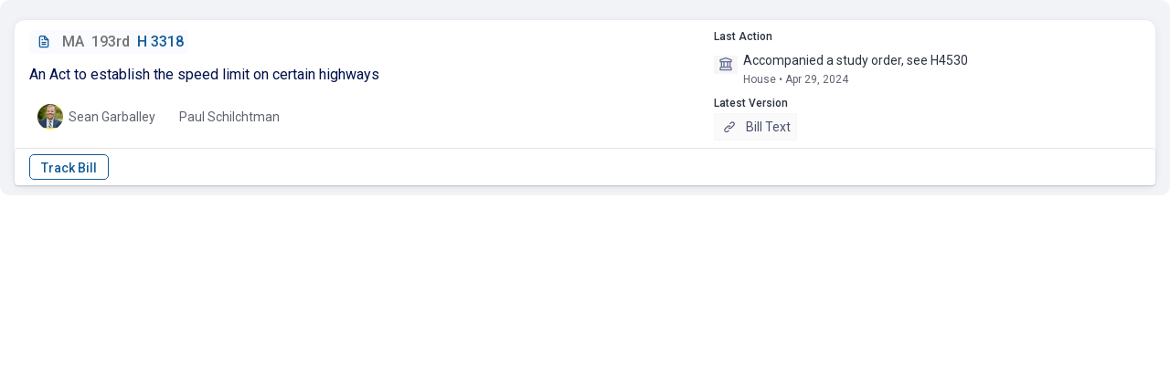

--- FILE ---
content_type: text/html; charset=UTF-8
request_url: https://fastdemocracy.com/ajax/?single-bill-id=MAB00059815
body_size: 3186
content:
 
 


<script type="text/javascript">var note_on_bill_nonce='338bcede58';
			            var trackbill_nonce='54f0c144ed';
			            var untrackbill_nonce='7fdde115a0';
		            </script><div class='billcard'><div class='billcard-screen-parts'><label class="billcard-checkbox-container">
						  <input type="checkbox">
						  <span class="billcard-checkmark"></span>
						</label><div class='billcard-bill-columns'><div class='bill-all-details'><div class='bill-id-row'><a class="" href="https://fastdemocracy.com/bill/ma/193rd/bills/MAB00059815/" target='_blank'><div class='bill-id-holder'><span class='bill-icon'><i class='uil uil-file-alt'></i></span><span class='bill-state-and-session'><span class='billcard-bill-state'>MA</span><span class='bill-id-break'></span><span class='billcard-bill-session'>193rd</span></span><span class='bill-id-break'></span><span class='bill-id-text'>H 3318</span></div></a></div><div class='bill-description-row'><div class='billcard-bill-title'>An Act to establish the speed limit on certain highways</div></div><div class='bill-sponsor-row'><div class='billcard-lists'><div class='billcard-bill-lists'></div></div></div><div class='bill-sponsor-row'><ul><li class='billcard-sponsor-picture'><a class="" href="https://fastdemocracy.com/legislator/ma/legislators/MAL000025"  target='_blank'><div class="billcard-circular-avatar"><img decoding="async" src="https://legislator-photos.s3.amazonaws.com/photos/xsmall/MAL000025.jpg"  onerror="this.style.display='none'" alt='sponsor'/></div><div class='billcard-sponsor-name'>Sean Garballey</div></a><li><li class='billcard-sponsor-picture'><div class='billcard-sponsor-name'>Paul Schilchtman</div></li></ul></div></div><div class='bill-actions-and-versions'><div class='bill-action-row'>
			             <div class='billcard-section-title'>Last Action</div>
			             <div class='billcard-action-container'>
			             	<div class='billcard-action-icon'><i class='uil uil-university'></i></div>
			             		<div class='billcard-action-content'><div class='billcard-last-action-lines'><div class='billcard-action-content-text'>Accompanied a study order, see H4530</div><span class='billcard-date'>House &bull; Apr 29, 2024</span></div></div></div></div><div class='bill-version-row'><div class='billcard-section-title'>Latest Version</div><div class='billcard-latest-version'><a class="viewMore" href="https://malegislature.gov/Bills/193/H3318.pdf" target="_blank"><span class='billcard-version-link-title'><i class='uil uil-link'></i></span>Bill Text</a>
                    	</div></div></div></div></div><div class='bill-note-row'><div class='bill-note-row'></div><div class='billcard-hearing-string'></div></div><div class='bill-button-row'><div class='billcard-button-container'>
				            	
				            	<div class='billcard-track-bill-button-div'><span style='display: inline-block;'><input type="button" id="billcard-track-bill-submit-nouser" onclick="javascript:window.open('https://fastdemocracy.com/subscriber/?register-popup=1', '_blank')" value="Track Bill"/></span></div><div class='billcard-function-div'><span class='billcard-button-space'></span>
<span class='billcard-button-space'></span></div> 
				            	
				            	
				            </div></div></div>

